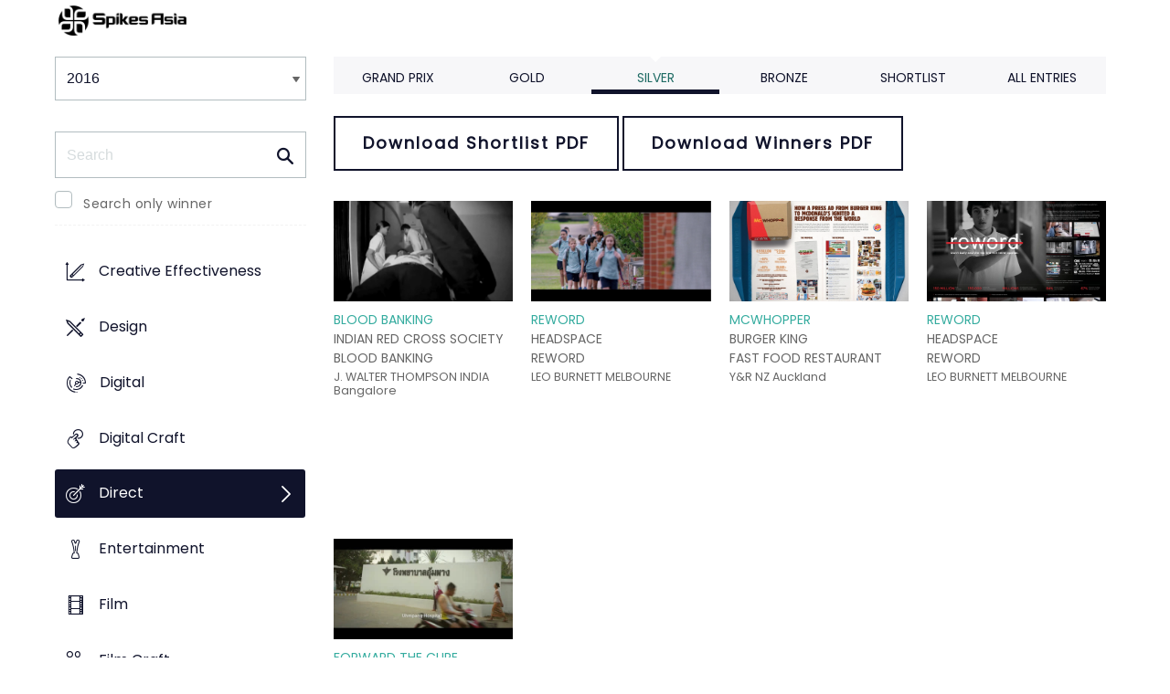

--- FILE ---
content_type: text/css
request_url: https://tags.srv.stackadapt.com/sa.css
body_size: -11
content:
:root {
    --sa-uid: '0-ed6cd035-5314-5a7a-7ca1-6f41c420000a';
}